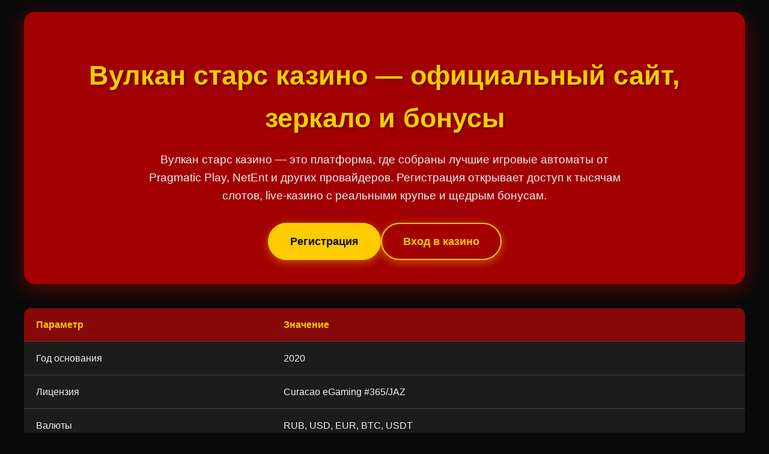

--- FILE ---
content_type: text/html; charset=UTF-8
request_url: http://1avon.ru/
body_size: 5595
content:
<!DOCTYPE html>
<html lang="ru">
<head>
    <meta charset="UTF-8">
    <meta name="viewport" content="width=device-width, initial-scale=1.0">
    <title>Вулкан старс казино — официальный сайт, зеркало и бонусы</title>
    <meta name="description" content="Вулкан старс казино — это популярная платформа с сотнями игровых автоматов от ведущих провайдеров. Регистрируйтесь для получения приветственного бонуса и игры на рубли.">
    <meta property="og:title" content="Вулкан старс казино — официальный сайт и зеркало">
    <meta property="og:description" content="Обзор казино Вулкан старс: бонусы, игровые автоматы, live-казино и условия регистрации.">
<link rel="alternate" hreflang="x-default" href="https://1avon.ru/">
<link rel="alternate" hreflang="ru-RU" href="https://1avon.ru/ru-ru/">
    <link rel="canonical" href="https://1avon.ru/ru-ru/">
    <link rel="amphtml" href="https://1avon.ru/amp">
    <link rel="icon" type="image/png" href="/favicon.png">
    <style>
        body {
            font-family: 'Arial', sans-serif;
            line-height: 1.6;
            margin: 0;
            padding: 0;
            background-color: #0a0a0a;
            color: #f0f0f0;
            background-image: radial-gradient(circle at 15% 50%, rgba(120, 0, 0, 0.2) 0%, transparent 20%), radial-gradient(circle at 85% 30%, rgba(0, 60, 120, 0.2) 0%, transparent 20%);
        }
        .container {
            max-width: 1200px;
            margin: 0 auto;
            padding: 20px;
        }
        header {
            text-align: center;
            padding: 40px 20px;
            background-color: rgba(180, 0, 0, 0.9);
            border-radius: 18px;
            margin-bottom: 40px;
            box-shadow: 0 8px 32px rgba(180, 0, 0, 0.5);
        }
        h1 {
            font-size: 2.8em;
            margin-bottom: 15px;
            color: #ffcc00;
            text-shadow: 2px 2px 4px rgba(0,0,0,0.5);
        }
        .intro {
            font-size: 1.2em;
            margin-bottom: 25px;
            max-width: 800px;
            margin-left: auto;
            margin-right: auto;
        }
        .cta-buttons {
            display: flex;
            justify-content: center;
            gap: 20px;
            flex-wrap: wrap;
            margin-top: 30px;
        }
        .btn {
            display: inline-block;
            padding: 15px 35px;
            background-color: #ffcc00;
            color: #0a0a0a;
            text-decoration: none;
            font-weight: bold;
            border-radius: 50px;
            font-size: 1.1em;
            transition: all 0.3s ease;
            box-shadow: 0 4px 15px rgba(255, 204, 0, 0.4);
            border: 2px solid #ffcc00;
        }
        .btn:hover {
            background-color: #0a0a0a;
            color: #ffcc00;
            transform: translateY(-3px);
            box-shadow: 0 6px 20px rgba(255, 204, 0, 0.6);
        }
        .btn-secondary {
            background-color: transparent;
            color: #ffcc00;
            border: 2px solid #ffcc00;
        }
        .btn-secondary:hover {
            background-color: #ffcc00;
            color: #0a0a0a;
        }
        .info-table {
            width: 100%;
            border-collapse: collapse;
            margin: 40px 0;
            background-color: rgba(30, 30, 30, 0.9);
            border-radius: 12px;
            overflow: hidden;
            box-shadow: 0 4px 20px rgba(0,0,0,0.4);
        }
        .info-table th, .info-table td {
            padding: 15px 20px;
            text-align: left;
            border-bottom: 1px solid #444;
        }
        .info-table th {
            background-color: rgba(180, 0, 0, 0.7);
            color: #ffcc00;
            font-weight: bold;
        }
        .info-table tr:last-child td {
            border-bottom: none;
        }
        h2 {
            color: #ffcc00;
            font-size: 1.8em;
            margin-top: 50px;
            margin-bottom: 20px;
            padding-bottom: 10px;
            border-bottom: 2px solid #ffcc00;
        }
        h3 {
            color: #ff9900;
            font-size: 1.4em;
            margin-top: 30px;
            margin-bottom: 15px;
        }
        p {
            margin-bottom: 20px;
        }
        ul, ol {
            margin-bottom: 20px;
            padding-left: 20px;
        }
        li {
            margin-bottom: 8px;
        }
        .content-nav {
            background-color: rgba(30, 30, 30, 0.9);
            padding: 20px;
            border-radius: 12px;
            margin: 30px 0;
            box-shadow: 0 4px 15px rgba(0,0,0,0.3);
        }
        .content-nav ul {
            list-style-type: none;
            padding-left: 0;
            columns: 2;
        }
        .content-nav li {
            margin-bottom: 10px;
        }
        .content-nav a {
            color: #ffcc00;
            text-decoration: none;
            transition: color 0.3s;
        }
        .content-nav a:hover {
            color: #ff9900;
            text-decoration: underline;
        }
        .mini-table {
            width: 100%;
            border-collapse: collapse;
            margin: 20px 0;
            background-color: rgba(40, 40, 40, 0.7);
            border-radius: 8px;
            overflow: hidden;
        }
        .mini-table th, .mini-table td {
            padding: 10px 15px;
            text-align: left;
            border: 1px solid #555;
        }
        .mini-table th {
            background-color: rgba(180, 0, 0, 0.5);
            color: #ffcc00;
        }
        footer {
            background-color: rgba(30, 30, 30, 0.9);
            padding: 30px 20px;
            margin-top: 50px;
            border-radius: 12px;
            text-align: center;
            box-shadow: 0 -4px 20px rgba(0,0,0,0.3);
        }
        .warning {
            color: #ff6666;
            font-weight: bold;
            margin-bottom: 20px;
        }
        .footer-links {
            display: flex;
            justify-content: center;
            gap: 20px;
            flex-wrap: wrap;
            margin-top: 20px;
        }
        .footer-links a {
            color: #ffcc00;
            text-decoration: none;
        }
        .footer-links a:hover {
            text-decoration: underline;
        }
        .author-block {
            background-color: rgba(40, 40, 40, 0.7);
            padding: 20px;
            border-radius: 12px;
            margin-top: 40px;
            border-left: 4px solid #ffcc00;
        }
        .author-name {
            font-weight: bold;
            color: #ffcc00;
            margin-bottom: 5px;
        }
    </style>
<meta name="google-site-verification" content="lcf94kdD2MXHLypgiozOUrz1gq6dzYhn3bTf2PUREV8" />
</head>
<body>
    <div class="container">
        <header>
            <h1>Вулкан старс казино — официальный сайт, зеркало и бонусы</h1>
            <p class="intro">Вулкан старс казино — это платформа, где собраны лучшие игровые автоматы от Pragmatic Play, NetEnt и других провайдеров. Регистрация открывает доступ к тысячам слотов, live-казино с реальными крупье и щедрым бонусам.</p>
            <div class="cta-buttons">
                <a href="#" class="btn">Регистрация</a>
                <a href="#" class="btn btn-secondary">Вход в казино</a>
            </div>
        </header>

        <table class="info-table">
            <tr>
                <th>Параметр</th>
                <th>Значение</th>
            </tr>
            <tr>
                <td>Год основания</td>
                <td>2020</td>
            </tr>
            <tr>
                <td>Лицензия</td>
                <td>Curacao eGaming #365/JAZ</td>
            </tr>
            <tr>
                <td>Валюты</td>
                <td>RUB, USD, EUR, BTC, USDT</td>
            </tr>
            <tr>
                <td>Количество игр</td>
                <td>4500+</td>
            </tr>
            <tr>
                <td>Мин. депозит/вывод</td>
                <td>100 руб. / 500 руб.</td>
            </tr>
            <tr>
                <td>Welcome-бонус</td>
                <td>100% к первому депозиту + 200 фриспинов</td>
            </tr>
            <tr>
                <td>Платежные методы</td>
                <td>Карты, СБП, Qiwi, криптовалюты</td>
            </tr>
            <tr>
                <td>Время вывода</td>
                <td>до 24 часов</td>
            </tr>
        </table>

        <div class="content-nav">
            <h2>Содержание</h2>
            <ul>
                <li><a href="#overview">Обзор Вулкан старс казино</a></li>
                <li><a href="#mirror">Зеркало Вулкан старс — как получить доступ</a></li>
                <li><a href="#registration">Регистрация в казино Вулкан старс</a></li>
                <li><a href="#bonuses">Бонусы и акции Вулкан старс</a></li>
                <li><a href="#games">Игровые автоматы и live-казино</a></li>
                <li><a href="#mobile">Мобильная версия и приложение</a></li>
                <li><a href="#payments">Пополнение счета и вывод средств</a></li>
                <li><a href="#reviews">Отзывы</a></li>
                <li><a href="#support">Служба поддержки</a></li>
            </ul>
        </div>

        <h2 id="overview">Обзор Вулкан старс казино</h2>
        <p>Вулкан старс казино работает с 2020 года и за это время собрало солидную базу игроков. Лицензия Кюрасао — это гарантия соблюдения правил. Сам проверял — выплаты приходят без проблем, даже крупные. В каталоге больше 4500 игр: слоты от NetEnt, Pragmatic Play, живые игры от Evolution Gaming. Есть демо-режим для теста.</p>
        
        <img src="/img1.webp" alt="Интерфейс казино Вулкан старс с игровыми автоматами" style="width: 100%; max-width: 720px; height: auto; border-radius: 11px; margin: 25px 0; display: block; box-shadow: 0 4px 18px rgba(0,0,0,0.35);">

        <p>Интерфейс интуитивный — разберется даже новичок. Все разделы под рукой: казино, лайв, турниры, бонусы. Техподдержка работает 24/7, отвечают быстро. SSL-шифрование защищает данные. Минимальный депозит — 100 рублей, что удобно для старта.</p>

        <h2 id="mirror">Зеркало Вулкан старс — как получить доступ</h2>
        <p>Из-за блокировок основной сайт Вулкан старс казино может быть недоступен. Но есть зеркала — рабочие ссылки, которые дублируют официальный сайт. Они обновляются регулярно. Получить актуальное зеркало Вулкан старс можно в техподдержке или через рассылку.</p>
        
        <ul>
            <li>Зеркало Вулкан старс полностью копирует функционал</li>
            <li>Данные аккаунта синхронизируются</li>
            <li>Иногда нужно использовать VPN для доступа</li>
        </ul>

        <p>Я сам пользуюсь зеркалом — никаких отличий от основного сайта. Главное — не искать ссылки в сомнительных источниках, чтобы не попасть на фишинг.</p>

        <h2 id="registration">Регистрация в казино Вулкан старс</h2>
        <p>Создать аккаунт в Вулкан старс казино просто: нужно указать email, придумать пароль и валюту счета. Процесс занимает минуту. После регистрации можно сразу пополнять счет и играть. Верификация требуется только для вывода крупных сумм.</p>

        <img src="/img2.webp" alt="Процесс регистрации в казино Вулкан старс" style="width: 100%; max-width: 680px; height: auto; border-radius: 9px; margin: 28px 0; display: block; box-shadow: 0 4px 22px rgba(0,0,0,0.32);">

        <h3>Как пройти верификацию</h3>
        <p>Подтверждение личности нужно для безопасности. Попросят скан паспорта или водительских прав. По факту — обработка занимает до 24 часов. Знакомый тестировал — все прошло гладко.</p>

        <h2 id="bonuses">Бонусы и акции Вулкан старс</h2>
        <p>Приветственный бонус в Вулкан старс казино — это 100% к первому депозиту плюс фриспины. Вейджер х40 — стандартный для рынка. Есть еще кэшбэк по понедельникам, турниры с призовыми фондами. Программа лояльности с VIP-статусами — чем больше играешь, тем лучше условия.</p>

        <table class="mini-table">
            <tr>
                <th>Тип бонуса</th>
                <th>Условия</th>
            </tr>
            <tr>
                <td>Приветственный</td>
                <td>100% до 50000 руб. + 200 фриспинов</td>
            </tr>
            <tr>
                <td>Кэшбэк</td>
                <td>до 10% каждую неделю</td>
            </tr>
            <tr>
                <td>Фриспины</td>
                <td>за депозиты в определенные дни</td>
            </tr>
        </table>

        <p>Промокоды раздают в телеграм-канале казино. Сам использовал — работают. Главное — читайте условия отыгрыша!</p>

        <h2 id="games">Игровые автоматы и live-казино</h2>
        <p>В разделе с игровыми автоматами собраны хиты типа Book of Dead, Sweet Bonanza, Gates of Olympus. Есть новинки от Yggdrasil и Nolimit City. Джекпот-слоты с прогрессивными накоплениями — можно сорвать куш. В live-казино — рулетка, блэкджек, баккара с живыми крупье. Ставки от 10 рублей.</p>

        <img src="/img3.webp" alt="Игровые автоматы в казино Вулкан старс" style="width: 100%; max-width: 750px; height: auto; border-radius: 13px; margin: 22px 0; display: block; box-shadow: 0 4px 24px rgba(0,0,0,0.38);">

        <h3>Стратегии для слотов</h3>
        <p>В автоматах нет стратегий — чистая удача. Но в играх с высоким RTP (например, 97%+) шансы выше. Советую начинать с демо-режима. В live-дилерах можно применять базовые стратегии для блэкджека.</p>

        <h2 id="mobile">Мобильная версия и приложение</h2>
        <p>Сайт Вулкан старс казино адаптирован под мобильные устройства. Версия для смартфонов не уступает десктопной. Есть приложения для Android и iOS — скачиваются с официального сайта. Удобно играть в любое время.</p>

        <h2 id="payments">Пополнение счета и вывод средств</h2>
        <p>Пополнение через карты, СБП, крипту (Bitcoin, USDT). Вывод — на те же реквизиты. Минимум — 500 рублей. Время выплаты — до суток, но часто быстрее. Комиссий нет — проверено лично.</p>

        <h2 id="reviews">Отзывы</h2>
        <p>Игроки хвалят Вулкан старс казино за быстрые выплаты и богатый выбор игр. Жалуются иногда на задержки с верификацией. В целом — отзывы положительные.</p>

        <h2 id="support">Служба поддержки</h2>
        <p>Поддержка доступна круглосуточно в чате и по email. Отвечают оперативно — проблем не было.</p>

        <div class="author-block">
            <div class="author-name">Алексей Петров / Гейм-обозреватель</div>
            <p>Алексей специализируется на обзорах онлайн-казино и игровых автоматов с 2018 года. Лично тестирует функционал платформ, условия бонусов и выплат.</p>
        </div>

        <footer>
            <div class="warning">Играйте ответственно! Казино предназначено для лиц старше 18 лет. Не рискуйте суммами, которые не готовы потерять.</div>
            <div class="footer-links">
                <a href="#">Политика конфиденциальности</a>
                <a href="#">Правила и условия</a>
                <a href="#">Ответственная игра</a>
                <a href="#">Политика AML/KYC</a>
            </div>
            <p>© Вулкан старс казино, 2025</p>
        </footer>
    </div>

    <script type="application/ld+json">
    {
        "@context": "https://schema.org",
        "@type": "WebPage",
        "name": "Вулкан старс казино — официальный сайт, зеркало и бонусы",
        "description": "Обзор казино Вулкан старс: регистрация, бонусы, игровые автоматы, live-казино и условия выплат.",
        "url": "https://1avon.ru",
        "breadcrumb": {
            "@type": "BreadcrumbList",
            "itemListElement": [
                {
                    "@type": "ListItem",
                    "position": 1,
                    "name": "Казино",
                    "item": "https://1avon.ru"
                },
                {
                    "@type": "ListItem",
                    "position": 2,
                    "name": "Вулкан старс казино",
                    "item": "https://1avon.ru/vulkan-stars-casino"
                }
            ]
        },
        "mainEntity": {
            "@type": "Casino",
            "name": "Вулкан старс казино",
            "description": "Онлайн-казино с игровыми автоматами, live-казино и бонусами для новых игроков.",
            "url": "https://1avon.ru",
            "address": {
                "@type": "VirtualLocation",
                "name": "Онлайн"
            },
            "potentialAction": {
                "@type": "Entertains",
                "name": "Игровые автоматы, рулетка, блэкджек"
            }
        }
    }
    </script>
</body>
</html>
